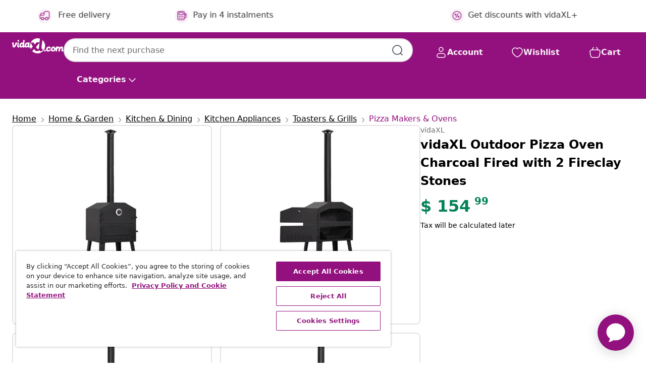

--- FILE ---
content_type: text/javascript; charset=utf-8
request_url: https://e.cquotient.com/recs/bfns-vidaxl-us/PDP-Slot-One-B?callback=CQuotient._callback2&_=1769020650210&_device=mac&userId=&cookieId=&emailId=&anchors=id%3A%3A8720286761472%7C%7Csku%3A%3A%7C%7Ctype%3A%3A%7C%7Calt_id%3A%3A&slotId=pdp-recommendations-slot-3&slotConfigId=PDP-Slot-Three-C&slotConfigTemplate=slots%2Frecommendation%2FeinsteinBorderedCarousel.isml&ccver=1.03&realm=BFNS&siteId=vidaxl-us&instanceType=prd&v=v3.1.3&json=%7B%22userId%22%3A%22%22%2C%22cookieId%22%3A%22%22%2C%22emailId%22%3A%22%22%2C%22anchors%22%3A%5B%7B%22id%22%3A%228720286761472%22%2C%22sku%22%3A%22%22%2C%22type%22%3A%22%22%2C%22alt_id%22%3A%22%22%7D%5D%2C%22slotId%22%3A%22pdp-recommendations-slot-3%22%2C%22slotConfigId%22%3A%22PDP-Slot-Three-C%22%2C%22slotConfigTemplate%22%3A%22slots%2Frecommendation%2FeinsteinBorderedCarousel.isml%22%2C%22ccver%22%3A%221.03%22%2C%22realm%22%3A%22BFNS%22%2C%22siteId%22%3A%22vidaxl-us%22%2C%22instanceType%22%3A%22prd%22%2C%22v%22%3A%22v3.1.3%22%7D
body_size: 75
content:
/**/ typeof CQuotient._callback2 === 'function' && CQuotient._callback2({"PDP-Slot-One-B":{"displayMessage":"PDP-Slot-One-B","recs":[],"recoUUID":"e591a045-6c3c-4c46-8a90-1865729b8957"}});

--- FILE ---
content_type: text/javascript; charset=utf-8
request_url: https://e.cquotient.com/recs/bfns-vidaxl-us/PDP-Slot-Three-B?callback=CQuotient._callback0&_=1769020650194&_device=mac&userId=&cookieId=&emailId=&anchors=id%3A%3A8720286761472%7C%7Csku%3A%3A%7C%7Ctype%3A%3A%7C%7Calt_id%3A%3A&slotId=pdp-recommendations-slot-1&slotConfigId=PDP-Slot-One-C&slotConfigTemplate=slots%2Frecommendation%2FeinsteinBackgroundCarousel.isml&ccver=1.03&realm=BFNS&siteId=vidaxl-us&instanceType=prd&v=v3.1.3&json=%7B%22userId%22%3A%22%22%2C%22cookieId%22%3A%22%22%2C%22emailId%22%3A%22%22%2C%22anchors%22%3A%5B%7B%22id%22%3A%228720286761472%22%2C%22sku%22%3A%22%22%2C%22type%22%3A%22%22%2C%22alt_id%22%3A%22%22%7D%5D%2C%22slotId%22%3A%22pdp-recommendations-slot-1%22%2C%22slotConfigId%22%3A%22PDP-Slot-One-C%22%2C%22slotConfigTemplate%22%3A%22slots%2Frecommendation%2FeinsteinBackgroundCarousel.isml%22%2C%22ccver%22%3A%221.03%22%2C%22realm%22%3A%22BFNS%22%2C%22siteId%22%3A%22vidaxl-us%22%2C%22instanceType%22%3A%22prd%22%2C%22v%22%3A%22v3.1.3%22%7D
body_size: 857
content:
/**/ typeof CQuotient._callback0 === 'function' && CQuotient._callback0({"PDP-Slot-Three-B":{"displayMessage":"PDP-Slot-Three-B","recs":[{"id":"8718475505037","product_name":"vidaXL 5 Piece Outdoor Dining Set with Cushions Poly Rattan Black","image_url":"https://www.vidaxl.com/dw/image/v2/BFNS_PRD/on/demandware.static/-/Sites-vidaxl-catalog-master-sku/default/dw24f38e3a/hi-res/436/4299/6367/41307/image_2_41307.jpg","product_url":"https://www.vidaxl.com/e/vidaxl-5-piece-outdoor-dining-set-with-cushions-poly-rattan-black/M3000803.html"},{"id":"8718475501626","product_name":"vidaXL 9 Piece Outdoor Dining Set with Cushions Poly Rattan Beige","image_url":"https://www.vidaxl.com/dw/image/v2/BFNS_PRD/on/demandware.static/-/Sites-vidaxl-catalog-master-sku/default/dw93b2d8b6/hi-res/436/4299/6367/42555/image_2_42555.jpg","product_url":"https://www.vidaxl.com/e/vidaxl-9-piece-outdoor-dining-set-with-cushions-poly-rattan-beige/M293750.html"},{"id":"8719883726069","product_name":"vidaXL 7 Piece Outdoor Dining Set with Cushions Poly Rattan Beige","image_url":"https://www.vidaxl.com/dw/image/v2/BFNS_PRD/on/demandware.static/-/Sites-vidaxl-catalog-master-sku/default/dwac33d81e/hi-res/436/4299/6367/46040/image_1_46040.jpg","product_url":"https://www.vidaxl.com/e/vidaxl-7-piece-outdoor-dining-set-with-cushions-poly-rattan-beige/M3011318.html"},{"id":"8718475501268","product_name":"vidaXL 13 Piece Outdoor Dining Set with Cushions Poly Rattan Black","image_url":"https://www.vidaxl.com/dw/image/v2/BFNS_PRD/on/demandware.static/-/Sites-vidaxl-catalog-master-sku/default/dwb55fd5cd/hi-res/436/4299/6367/42521/image_1_42521.jpg","product_url":"https://www.vidaxl.com/e/vidaxl-13-piece-outdoor-dining-set-with-cushions-poly-rattan-black/M294234.html"},{"id":"8719883785080","product_name":"vidaXL 5 Piece Outdoor Dining Set Poly Rattan White","image_url":"https://www.vidaxl.com/dw/image/v2/BFNS_PRD/on/demandware.static/-/Sites-vidaxl-catalog-master-sku/default/dwb47e7a7e/hi-res/436/4299/6367/45997/image_1_45997.jpg","product_url":"https://www.vidaxl.com/e/vidaxl-5-piece-outdoor-dining-set-poly-rattan-white/M3000924.html"},{"id":"8720286241455","product_name":"vidaXL 7 Piece Outdoor Dining Set PVC Rattan Black","image_url":"https://www.vidaxl.com/dw/image/v2/BFNS_PRD/on/demandware.static/-/Sites-vidaxl-catalog-master-sku/default/dwfb5fc03f/hi-res/436/4299/6367/3060221/image_2_3060221.jpg","product_url":"https://www.vidaxl.com/e/vidaxl-7-piece-outdoor-dining-set-pvc-rattan-black/M3012984.html"},{"id":"8719883784908","product_name":"vidaXL 5 Piece Outdoor Dining Set Poly Rattan White","image_url":"https://www.vidaxl.com/dw/image/v2/BFNS_PRD/on/demandware.static/-/Sites-vidaxl-catalog-master-sku/default/dwd04dbb27/hi-res/436/4299/6367/45980/image_1_45980.jpg","product_url":"https://www.vidaxl.com/e/vidaxl-5-piece-outdoor-dining-set-poly-rattan-white/M3000923.html"},{"id":"8718475601647","product_name":"vidaXL 7 Piece Outdoor Dining Set Poly Rattan and Acacia Wood Black","image_url":"https://www.vidaxl.com/dw/image/v2/BFNS_PRD/on/demandware.static/-/Sites-vidaxl-catalog-master-sku/default/dw10b852d9/hi-res/436/4299/6367/43934/image_1_43934.jpg","product_url":"https://www.vidaxl.com/e/vidaxl-7-piece-outdoor-dining-set-poly-rattan-and-acacia-wood-black/M295820.html"},{"id":"8719883563893","product_name":"vidaXL 3 Piece Bistro Set Plastic Rattan Anthracite","image_url":"https://www.vidaxl.com/dw/image/v2/BFNS_PRD/on/demandware.static/-/Sites-vidaxl-catalog-master-sku/default/dw89ecba8d/hi-res/436/4299/6367/276161/image_1_276161.jpg","product_url":"https://www.vidaxl.com/e/vidaxl-3-piece-bistro-set-plastic-rattan-anthracite/M297277.html"},{"id":"8718475503743","product_name":"vidaXL Outdoor Dining Set Black Aluminum, WPC, Textilene Medium Foldable","image_url":"https://www.vidaxl.com/dw/image/v2/BFNS_PRD/on/demandware.static/-/Sites-vidaxl-catalog-master-sku/default/dw061be91c/hi-res/436/4299/6367/42769/image_2_42769.jpg","product_url":"https://www.vidaxl.com/e/vidaxl-outdoor-dining-set-black-aluminum-wpc-textilene-medium-foldable/8718475503743.html"},{"id":"8718475737735","product_name":"vidaXL Outdoor Dog Kennel with Roof 200x100x125 cm","image_url":"https://www.vidaxl.com/dw/image/v2/BFNS_PRD/on/demandware.static/-/Sites-vidaxl-catalog-master-sku/default/dwae19ba8f/hi-res/1/2/5/7274/144491/image_1_144491.jpg","product_url":"https://www.vidaxl.com/e/vidaxl-outdoor-dog-kennel-with-roof-200x100x125-cm/M299267.html"},{"id":"8718475501602","product_name":"vidaXL 9 Piece Outdoor Dining Set with Cushions Poly Rattan Beige","image_url":"https://www.vidaxl.com/dw/image/v2/BFNS_PRD/on/demandware.static/-/Sites-vidaxl-catalog-master-sku/default/dw93b2d8b6/hi-res/436/4299/6367/42555/image_2_42555.jpg","product_url":"https://www.vidaxl.com/e/vidaxl-9-piece-outdoor-dining-set-with-cushions-poly-rattan-beige/M293750.html"},{"id":"8719883726045","product_name":"vidaXL 7 Piece Outdoor Dining Set with Cushions Poly Rattan Beige","image_url":"https://www.vidaxl.com/dw/image/v2/BFNS_PRD/on/demandware.static/-/Sites-vidaxl-catalog-master-sku/default/dwac33d81e/hi-res/436/4299/6367/46040/image_1_46040.jpg","product_url":"https://www.vidaxl.com/e/vidaxl-7-piece-outdoor-dining-set-with-cushions-poly-rattan-beige/M3011318.html"}],"recoUUID":"cc38a926-deb1-4feb-ac5f-c8092c66fc00"}});

--- FILE ---
content_type: text/javascript; charset=utf-8
request_url: https://e.cquotient.com/recs/bfns-vidaxl-us/Recently_Viewed_All_Pages?callback=CQuotient._callback1&_=1769020650196&_device=mac&userId=&cookieId=&emailId=&anchors=id%3A%3A8720286761472%7C%7Csku%3A%3A%7C%7Ctype%3A%3A%7C%7Calt_id%3A%3A&slotId=pdp-recommendations-slot-2&slotConfigId=PDP-recently%20viewed%20(starting%20point)&slotConfigTemplate=slots%2Frecommendation%2FeinsteinProgressCarousel.isml&ccver=1.03&realm=BFNS&siteId=vidaxl-us&instanceType=prd&v=v3.1.3&json=%7B%22userId%22%3A%22%22%2C%22cookieId%22%3A%22%22%2C%22emailId%22%3A%22%22%2C%22anchors%22%3A%5B%7B%22id%22%3A%228720286761472%22%2C%22sku%22%3A%22%22%2C%22type%22%3A%22%22%2C%22alt_id%22%3A%22%22%7D%5D%2C%22slotId%22%3A%22pdp-recommendations-slot-2%22%2C%22slotConfigId%22%3A%22PDP-recently%20viewed%20(starting%20point)%22%2C%22slotConfigTemplate%22%3A%22slots%2Frecommendation%2FeinsteinProgressCarousel.isml%22%2C%22ccver%22%3A%221.03%22%2C%22realm%22%3A%22BFNS%22%2C%22siteId%22%3A%22vidaxl-us%22%2C%22instanceType%22%3A%22prd%22%2C%22v%22%3A%22v3.1.3%22%7D
body_size: 98
content:
/**/ typeof CQuotient._callback1 === 'function' && CQuotient._callback1({"Recently_Viewed_All_Pages":{"displayMessage":"Recently_Viewed_All_Pages","recs":[],"recoUUID":"85f9171f-165a-4c81-ba16-b4bc4c45582e"}});